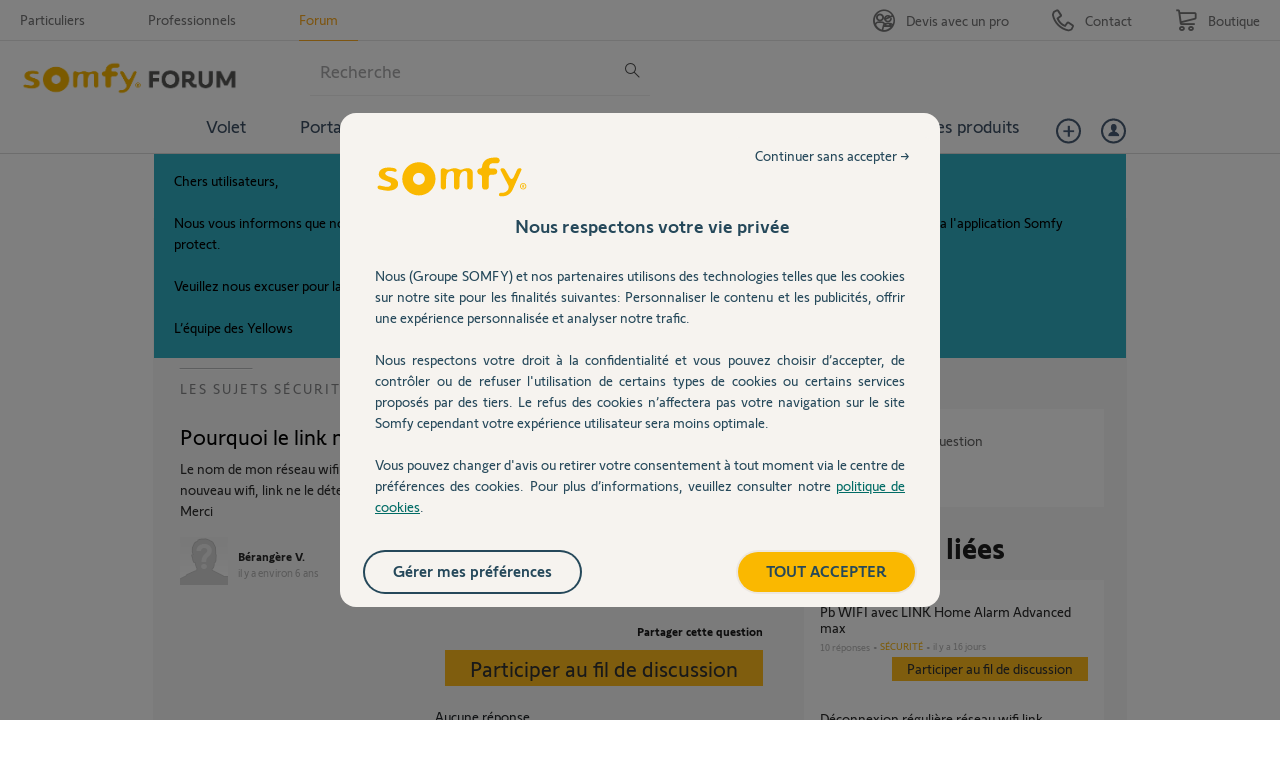

--- FILE ---
content_type: text/html; charset=utf-8
request_url: https://accounts.google.com/o/oauth2/postmessageRelay?parent=https%3A%2F%2Fforum.somfy.fr&jsh=m%3B%2F_%2Fscs%2Fabc-static%2F_%2Fjs%2Fk%3Dgapi.lb.en.2kN9-TZiXrM.O%2Fd%3D1%2Frs%3DAHpOoo_B4hu0FeWRuWHfxnZ3V0WubwN7Qw%2Fm%3D__features__
body_size: 161
content:
<!DOCTYPE html><html><head><title></title><meta http-equiv="content-type" content="text/html; charset=utf-8"><meta http-equiv="X-UA-Compatible" content="IE=edge"><meta name="viewport" content="width=device-width, initial-scale=1, minimum-scale=1, maximum-scale=1, user-scalable=0"><script src='https://ssl.gstatic.com/accounts/o/2580342461-postmessagerelay.js' nonce="-Sfe0iaGKYMG0gxUg3yBIw"></script></head><body><script type="text/javascript" src="https://apis.google.com/js/rpc:shindig_random.js?onload=init" nonce="-Sfe0iaGKYMG0gxUg3yBIw"></script></body></html>